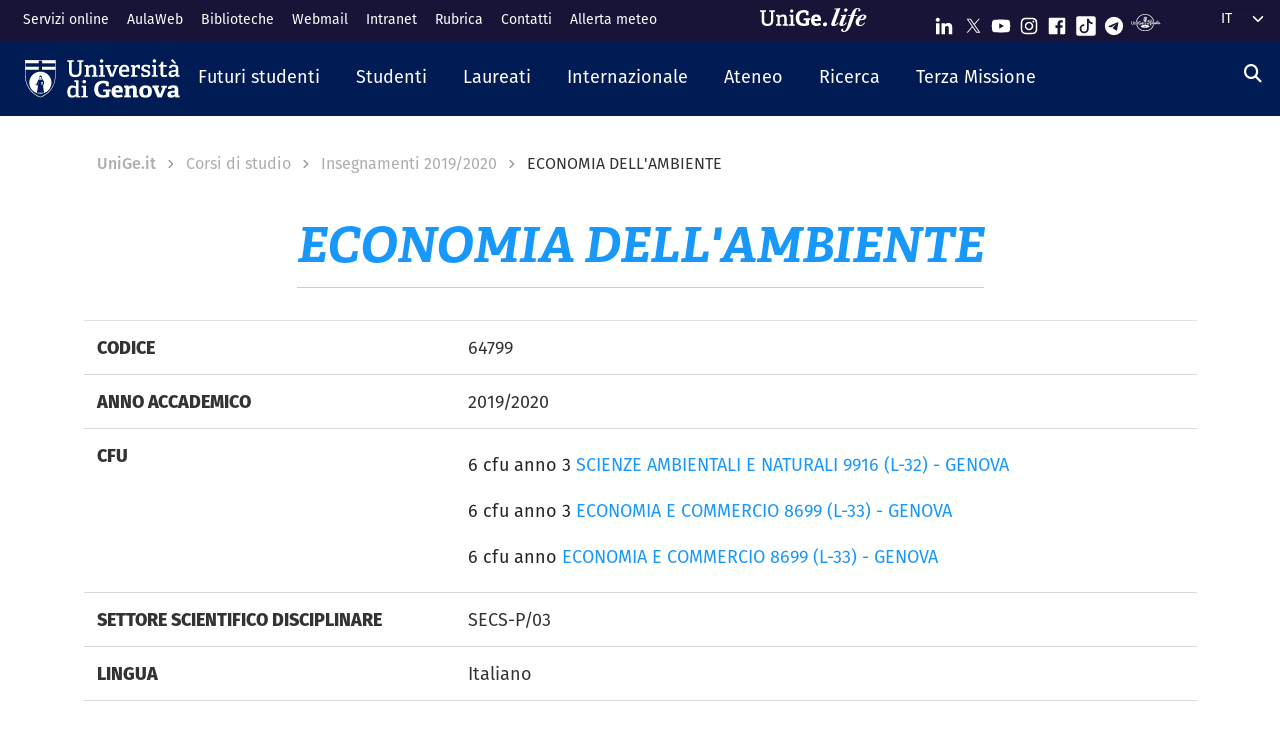

--- FILE ---
content_type: text/html; charset=UTF-8
request_url: https://corsi.unige.it/off.f/2019/ins/33462
body_size: 16182
content:
<!DOCTYPE html>
<html lang="it" dir="ltr">
  <head>
    <link rel="preconnect" href="https://use.typekit.net" crossorigin>
    <link rel="preconnect" href="https://p.typekit.net" crossorigin>
    <link rel="preload" href="https://p.typekit.net" crossorigin>

    <meta charset="utf-8" />
<meta name="Generator" content="Drupal 10 (https://www.drupal.org)" />
<meta name="MobileOptimized" content="width" />
<meta name="HandheldFriendly" content="true" />
<meta name="viewport" content="width=device-width, initial-scale=1, shrink-to-fit=no" />
<meta http-equiv="x-ua-compatible" content="ie=edge" />
<link rel="icon" href="/themes/custom/unige_theme/logo.svg" type="image/svg+xml" />
<link rel="alternate" hreflang="it" href="https://corsi.unige.it/off.f/2019/ins/33462" />
<link rel="alternate" hreflang="en" href="https://corsi.unige.it/en/node/186395" />
<link rel="canonical" href="https://corsi.unige.it/off.f/2019/ins/33462" />
<link rel="shortlink" href="https://corsi.unige.it/node/186395" />

    <title>ECONOMIA DELL&#039;AMBIENTE | Corsi di Studio UniGe</title>
    <link rel="stylesheet" media="all" href="/sites/corsi.unige.it/files/css/css_FSQD_kUAo5NrPwpE5xnqrpEIOMkphl_V9XL_EqWdaxM.css?delta=0&amp;language=it&amp;theme=unige_child_theme&amp;include=eJxtjEEKwzAMBD9k4ycZKVZlg2wFSaHk96WlvTQ5zs6wqBoeBntFMBta0AjaZsfEhP_uoTav6yR3YPIqg3tc_dJGSWBxbaZ70-cqb8o_yp9bPz1oFgSndKzBVLc-pNXoNKmwKIJkj1PG4m9wp17lmFJv" />
<link rel="stylesheet" media="all" href="/sites/corsi.unige.it/files/css/css_mWbkX3DFE3DAyfAm-ylBxe3xviqOFDu7Pjk-w3Mqjb4.css?delta=1&amp;language=it&amp;theme=unige_child_theme&amp;include=eJxtjEEKwzAMBD9k4ycZKVZlg2wFSaHk96WlvTQ5zs6wqBoeBntFMBta0AjaZsfEhP_uoTav6yR3YPIqg3tc_dJGSWBxbaZ70-cqb8o_yp9bPz1oFgSndKzBVLc-pNXoNKmwKIJkj1PG4m9wp17lmFJv" />
<link rel="stylesheet" media="all" href="https://use.typekit.net/gtu4lnw.css" />

    
  </head>
  <body class="layout-one-sidebar layout-sidebar-second has-featured-top page-node-186395 path-node node--type-schedains">
    <a href="#main-content" class="visually-hidden-focusable" tabindex="-1" role="navigation">
      Salta al contenuto principale
    </a>
    
      <div class="dialog-off-canvas-main-canvas" data-off-canvas-main-canvas>
    

<div id="page-wrapper">
  <div id="page" class="basic">
    <header id="header" class="header sticky-top" role="banner" aria-label="Site header">
      <div class="layout-header-wrapper">
                              <div class="top-header-region">
              <div class="container-fluid top-header-region--wrapper">
                <div class="row">
                  <div class="top-left--wrapper col col-lg-7 col-xxl-8">
                    <div id="block-shortcuts">
      <div class="ms-1 ms-lg-2">
      <div class="d-inline-block d-lg-none">
        <a data-bs-toggle="collapse" href="#collapseShortcuts"
           role="button" aria-expanded="false"  aria-controls="collapseShortcuts" aria-label="Link rapidi">
          <svg role="img" aria-hidden="true" class="icon" fill="currentColor"
               xmlns="http://www.w3.org/2000/svg" viewBox="0 0 28 28" height="22" width="22"><path d="M13 7H9a2 2 0 0 0-2 2v4a2 2 0
                         0 0 2 2h4a2 2 0 0 0 2-2V9a2 2 0 0 0-2-2zm-4 6V9h4v4zM13 17H9a2 2 0 0 0-2 2v4a2 2 0 0 0 2
                         2h4a2 2 0 0 0 2-2v-4a2 2 0 0 0-2-2zm-4 6v-4h4v4zM23 7h-4a2 2 0 0 0-2 2v4a2 2 0 0 0 2 2h4a2 2
                         0 0 0 2-2V9a2 2 0 0 0-2-2zm-4 6V9h4v4zM23 17h-4a2 2 0 0 0-2 2v4a2 2 0 0 0 2 2h4a2 2 0 0 0
                         2-2v-4a2 2 0 0 0-2-2zm-4 6v-4h4v4z"></path>
          </svg>
        </a>

        <div id="collapseShortcuts" class="collapse">
          
              <ul class="clearfix nav">
                    <li class="nav-item">
                <a href="https://servizionline.unige.it/" class="nav-link nav-link-https--servizionlineunigeit-">Servizi online</a>
              </li>
                <li class="nav-item">
                <a href="http://www.aulaweb.unige.it/" class="nav-link nav-link-http--wwwaulawebunigeit-">AulaWeb</a>
              </li>
                <li class="nav-item">
                <a href="https://biblioteche.unige.it/" class="nav-link nav-link-https--bibliotecheunigeit-">Biblioteche</a>
              </li>
                <li class="nav-item">
                <a href="https://mailweb.unige.it" class="nav-link nav-link-https--mailwebunigeit">Webmail</a>
              </li>
                <li class="nav-item">
                <a href="https://intranet.unige.it/" class="nav-link nav-link-https--intranetunigeit-">Intranet</a>
              </li>
                <li class="nav-item">
                <a href="https://rubrica.unige.it/" class="nav-link nav-link-https--rubricaunigeit-">Rubrica</a>
              </li>
                <li class="nav-item">
                <a href="https://unige.it/contatti" class="nav-link nav-link-https--unigeit-contatti">Contatti</a>
              </li>
                <li class="nav-item">
                <a href="https://unige.it/allerta-meteo" class="nav-link nav-link-https--unigeit-allerta-meteo">Allerta meteo</a>
              </li>
        </ul>
  


          <a href="https://life.unige.it/" class="link-lifeunigeit" title="Sfoglia UniGe.life" aria-label="Sfoglia UniGe.life">
            <svg class="social_icon" height="24">
              <use href="/themes/custom/unige_theme/images/svg-icon/UniGe_life.svg#UniGe_life-logo1" />
            </svg>
          </a>
          <ul class="social">
            <li>
              <a href="https://www.linkedin.com/school/universit-degli-studi-di-genova/"
                 title="Seguici su Linkedin" aria-label="Seguici su Linkedin">
                <i class="fa-brands fa-linkedin-in"></i>
              </a>
            </li>
            <li>
              <a href="https://twitter.com/UniGenova" title="Seguici su X"
                 aria-label="Seguici su X">
                <i class="fa-brands fa-x-twitter"></i>
              </a>
            </li>
            <li>
              <a href="https://unige.it/youtube" title="Seguici su Youtube"
                 aria-label="Seguici su Youtube">
                <i class="fa-brands fa-youtube"></i>
              </a>
            </li>
            <li>
              <a href="https://www.instagram.com/unigenova" title="Seguici su Instagram"
                 aria-label="Seguici su Instagram">
                <i class="fa-brands fa-instagram"></i>
              </a>
            </li>
            <li>
              <a href="https://www.facebook.com/Unigenova/" title="Seguici su Facebook"
                 aria-label="Seguici su Facebook">
                <i class="fa-brands fa-facebook-f"></i>
              </a>
            </li>
            <li>
              <a href="https://www.tiktok.com/@unigenova" title="Seguici su Tiktok"
                 aria-label="Seguici su Tiktok">
                 <i class="fa-brands fa-tiktok"></i>
              </a>
            </li>
            <li>
              <a href="https://t.me/UniGenova_official" title="Seguici su Telegram"
                 aria-label="Seguici su Telegram">
                <i class="fa-brands fa-telegram-plane"></i>
              </a>
            </li>
            <li>
              <a href="https://radio.unige.it" title="Segui UniGe Radio"
                 aria-label="Segui UniGe Radio">
                                 <img src="https://unige.it/themes/custom/unige_theme/images/svg-icon/UniGE_Radio.svg" alt="UniGe Radio">
              </a>
            </li>
          </ul>
        </div>
      </div>
      <div class="d-none d-lg-inline-block">
        
              <ul class="clearfix nav">
                    <li class="nav-item">
                <a href="https://servizionline.unige.it/" class="nav-link nav-link-https--servizionlineunigeit-">Servizi online</a>
              </li>
                <li class="nav-item">
                <a href="http://www.aulaweb.unige.it/" class="nav-link nav-link-http--wwwaulawebunigeit-">AulaWeb</a>
              </li>
                <li class="nav-item">
                <a href="https://biblioteche.unige.it/" class="nav-link nav-link-https--bibliotecheunigeit-">Biblioteche</a>
              </li>
                <li class="nav-item">
                <a href="https://mailweb.unige.it" class="nav-link nav-link-https--mailwebunigeit">Webmail</a>
              </li>
                <li class="nav-item">
                <a href="https://intranet.unige.it/" class="nav-link nav-link-https--intranetunigeit-">Intranet</a>
              </li>
                <li class="nav-item">
                <a href="https://rubrica.unige.it/" class="nav-link nav-link-https--rubricaunigeit-">Rubrica</a>
              </li>
                <li class="nav-item">
                <a href="https://unige.it/contatti" class="nav-link nav-link-https--unigeit-contatti">Contatti</a>
              </li>
                <li class="nav-item">
                <a href="https://unige.it/allerta-meteo" class="nav-link nav-link-https--unigeit-allerta-meteo">Allerta meteo</a>
              </li>
        </ul>
  


      </div>
    </div>
  </div>


                  </div>
                  <div class="top-right--wrapper col col-lg-5 col-xxl-4">
                    <a href="https://life.unige.it/" class="link-lifeunigeit d-none d-lg-inline-block"
        title="Sfoglia UniGe.life" aria-label="Sfoglia UniGe.life"><svg class="social_icon" height="24" width='120'><use href="/themes/custom/unige_theme/images/svg-icon/UniGe_life.svg#UniGe_life-logo1" /></svg></a><div class="menu-social"><div class="d-none d-lg-inline-block"><ul><li><a href="https://www.linkedin.com/school/universit-degli-studi-di-genova/"
           title="Seguici su Linkedin" aria-label="Seguici su Linkedin"><svg class="icon icon-sm"><use href="/themes/custom/unige_theme/images/svg-icon/sprites.svg#it-linkedin"></use></svg></a></li><li><a href="https://twitter.com/UniGenova" title="Seguici su X"
           aria-label="Seguici su X"><svg class="icon icon-sm"><use href="/themes/custom/unige_theme/images/svg-icon/sprites.svg#it-twitter"></use></svg></a></li><li><a href="https://unige.it/youtube" title="Seguici su Youtube"
           aria-label="Seguici su Youtube"><svg class="icon icon-sm"><use href="/themes/custom/unige_theme/images/svg-icon/sprites.svg#it-youtube"></use></svg></a></li><li><a href="https://www.instagram.com/unigenova" title="Seguici su Instagram"
           aria-label="Seguici su Instagram"><svg class="icon icon-sm"><use href="/themes/custom/unige_theme/images/svg-icon/sprites.svg#it-instagram"></use></svg></a></li><li><a href="https://www.facebook.com/Unigenova/" title="Seguici su Facebook"
           aria-label="Seguici su Facebook"><svg class="icon icon-sm"><use href="/themes/custom/unige_theme/images/svg-icon/sprites.svg#it-facebook-square"></use></svg></a></li><li><a href="https://www.tiktok.com/@unigenova" title="Seguici su Tiktok"
           aria-label="Seguici su Tiktok"><svg class="icon icon-sm"><use href="/themes/custom/unige_theme/images/svg-icon/sprites.svg#it-tiktok-square"></use></svg></a></li><li><a href="https://t.me/UniGenova_official" title="Seguici su Telegram"
           aria-label="Seguici su Telegram"><svg class="icon icon-sm"><use href="/themes/custom/unige_theme/images/svg-icon/sprites.svg#it-telegram"></use></svg></a></li><li><a href="https://radio.unige.it" title="Segui UniGe Radio"
           aria-label="Segui UniGe Radio"><img src="/themes/custom/unige_theme/images/svg-icon/UniGE_Radio.svg" alt="UniGe Radio"></a></li></ul></div></div>                    <div id="block-unige-child-theme-languagedropdownswitcher" class="block block-lang-dropdown block-language-dropdown-blocklanguage-interface">
  
    
      <div class="content">
      
<form class="lang-dropdown-form lang_dropdown_form clearfix language_interface" id="lang_dropdown_form_lang-dropdown-form" data-drupal-selector="lang-dropdown-form-2" action="/off.f/2019/ins/33462" method="post" accept-charset="UTF-8">
  <div class="js-form-item form-item js-form-type-select form-item-lang-dropdown-select js-form-item-lang-dropdown-select form-no-label">

  
      
          <label for="edit-lang-dropdown-select" class="visually-hidden">Select your language</label>
    
    
<select style="width:165px" class="lang-dropdown-select-element form-select" data-lang-dropdown-id="lang-dropdown-form" data-drupal-selector="edit-lang-dropdown-select" id="edit-lang-dropdown-select" name="lang_dropdown_select"><option value="it" selected="selected">it</option><option value="en">en</option></select>

    
      
    </div>
<input data-drupal-selector="edit-it" type="hidden" name="it" value="/off.f/2019/ins/33462" class="form-control" />
<input data-drupal-selector="edit-en" type="hidden" name="en" value="/en/node/186395" class="form-control" />
<noscript><div><button data-drupal-selector="edit-submit" type="submit" id="edit-submit" name="op" value="Go" class="button js-form-submit form-submit btn btn-primary">Go</button>
</div></noscript><input autocomplete="off" data-drupal-selector="form-k2-vehudypmeiqlldrr9fhy0a1d1gjdtvk2j0x5ysrs" type="hidden" name="form_build_id" value="form-k2_VeHuDYpmeIQllDrr9fHY0a1D1gjdTVK2j0x5ySrs" class="form-control" />
<input data-drupal-selector="edit-lang-dropdown-form" type="hidden" name="form_id" value="lang_dropdown_form" class="form-control" />

</form>

    </div>
  </div>

                  </div>
                </div>
              </div>
            </div>

            <div class="header-region">
              <div class="container-fluid header-region--wrapper">
                <div class="row">
                  <nav class="navbar navbar-expand-lg has-megamenu">
                    
<button  class="custom-navbar-toggler" type="button" aria-controls="nav7" aria-expanded="false"
         aria-label="Mostra/Nascondi la navigazione" data-bs-toggle="collapse" data-bs-target="#nav7">
  <svg role="img" xmlns="http://www.w3.org/2000/svg" width="16" height="16" fill="currentColor"
       class="icon bi bi-list" viewBox="0 0 16 16">
      <path fill-rule="evenodd" d="M2.5 12a.5.5 0 0 1 .5-.5h10a.5.5 0 0 1 0 1H3a.5.5 0 0 1-.5-.5zm0-4a.5.5 0 0 1
      .5-.5h10a.5.5 0 0 1 0 1H3a.5.5 0 0 1-.5-.5zm0-4a.5.5 0 0 1 .5-.5h10a.5.5 0 0 1 0 1H3a.5.5 0 0 1-.5-.5z"/>
  </svg>
</button>
  <a href="https://unige.it" title="Home" rel="home" class="ms-3 navbar-brand">
      <img src="/themes/custom/unige_child_theme/images/logo_orizzontale_WHITE.svg" alt="Home" class="img-fluid align-top" />
      <span class="logoSmall" aria-hidden="true">
        <svg role="img" xmlns="http://www.w3.org/2000/svg" viewBox="0 0 275.1 74.32">
          <g id="Layer_2" data-name="Layer 2">
            <path d="M49.58,12.47c0-1.44-.19-1.83-1.54-1.92l-6-.67V3.74H67.61V9.88l-6.43.76c-1.44.2-1.53.39-1.53,1.83V49.29c0,17.26-9.69,25-26.28,25C15.06,74.32,7.58,65.88,7.58,49V12.47c0-1.44-.2-1.83-1.54-1.92L0,9.88V3.74H26.75V9.88l-6.42.76c-1.44.2-1.53.39-1.53,1.83v34.9C18.8,59.55,23,65,34,65s15.63-4.51,15.63-17.36Z" style="fill:#fff"/>
            <path d="M103.08,73.17v-6l4.8-.58c1.34-.19,1.53-.77,1.53-1.92V42.39c0-5.76-.67-10.55-6.81-10.55-4.89,0-10,2.68-13.14,5V64.44c0,1.54.1,1.73,1.54,1.92l5.08.67v6.14H72.3V66.93l4.6-.57c1.34-.19,1.54-.48,1.54-1.92V33.56c0-1.05-.29-1.72-1.25-2l-5.28-1.82,1-6.14h14.2l.76,5.27.39.1c5.37-3.64,11-6.33,17.93-6.33,10.36,0,14.29,6.52,14.29,17.55V64.44c0,1.54.09,1.73,1.53,1.92l5.28.67v6.14Z" style="fill:#fff"/>
            <path d="M131.36,73.17v-6l5.76-.77c1.34-.19,1.53-.48,1.53-1.92V33.56c0-1.05-.29-1.72-1.25-2l-5.27-1.82,1-6.14h16.59V64.44c0,1.54.1,1.73,1.53,1.92l5.66.67v6.14Zm11.61-59c-4.61,0-7.19-2.59-7.19-7.19s2.58-7,7.19-7,7.19,2.49,7.19,7S147.47,14.19,143,14.19Z" style="fill:#fff"/>
            <path d="M222.84,47.76c-1.15.09-1.53.38-1.53,1.34V69.72c-7.29,3.45-16.88,4.6-24.84,4.6-26.18,0-35.19-15.44-35.19-36.06s11.79-35.77,36-35.77c6.9,0,15.82,1.73,21.67,5.56V26.18l-10.64-.77-1.44-8.63c-.29-1.34-.67-1.72-1.53-1.92a35.7,35.7,0,0,0-8.83-1.24c-12.37,0-19.75,9.39-19.75,24.45,0,15.82,6.71,25.22,20.42,25.22a51.72,51.72,0,0,0,8-.67c1.06-.19,1.54-.48,1.54-1.73V48.33H196l1.35-8.63h29.44v7.67Z" style="fill:#fff"/>
            <path d="M274.72,69.43a44.92,44.92,0,0,1-19.66,4.89c-18.51,0-24.84-11.51-24.84-26.47,0-17.36,10.65-25.6,23.78-25.6,12.66,0,21.1,6.61,21.1,23.2,0,1.16-.09,4.51-.19,6.43H245.56C246,58.69,249,63.2,256.88,63.2c3.74,0,7.77-.87,14.29-3.26ZM260.91,42.77c-.1-8.06-3.26-10.17-7.19-10.17-4.13,0-7.48,2.31-8.06,10.17Z" style="fill:#fff"/>
          </g>
        </svg>
      </span>
  </a>

                    <div class="navbar-collapsable collapse d-lg-flex justify-content-between" id="nav7">
                      <div class="overlay"></div>
                      <div class="close-div">
                        <button class="btn close-menu" type="button">
                          <span class="visually-hidden">Nascondi la navigazione</span>
                          <svg role="img" xmlns="http://www.w3.org/2000/svg" width="16" height="16" fill="currentColor"
                               class="bi bi-x-lg" viewBox="0 0 16 16">
                            <path d="M2.146 2.854a.5.5 0 1 1 .708-.708L8 7.293l5.146-5.147a.5.5 0 0 1 .708.708L8.707
                            8l5.147 5.146a.5.5 0 0 1-.708.708L8 8.707l-5.146 5.147a.5.5 0 0 1-.708-.708L7.293 8 2.146 2.854Z"/>
                          </svg>
                        </button>
                      </div>
                      <div class="menu-wrapper justify-content-lg-between">
                        <nav role="navigation" aria-labelledby="block-unige-child-theme-mainnavigation-menu" id="block-unige-child-theme-mainnavigation" class="block block-menu navigation menu--main">
            
  <h2 class="visually-hidden" id="block-unige-child-theme-mainnavigation-menu">Navigazione principale</h2>
  

          

    
    <ul data-region="header" id="block-mainnavigation" class="clearfix navbar-nav"><li class="nav-item dropdown level-0 Futuri studenti"><a href="https://unige.it/futuri-studenti" class="nav-link dropdown-toggle" data-bs-toggle="dropdown" aria-expanded="false" aria-haspopup="false" id="--navbar-nav--menu-link-content571e3689-8070-4c78-b725-378cda14fdd3" role="button"><span>Futuri studenti</span><svg class="icon icon-xs" aria-hidden="true"><use href="/themes/custom/unige_theme/images/svg-icon/sprites.svg#it-expand" xlink:href="/themes/custom/unige_theme/images/svg-icon/sprites.svg#it-expand"></use></svg></a><div class="dropdown-menu" role="region" aria-labelledby="--navbar-nav--menu-link-content571e3689-8070-4c78-b725-378cda14fdd3"><div class="row"><div class="link-father-wrapper"><a href="https://unige.it/futuri-studenti" class="link-father-0"><span>Vai alla sezione Futuri studenti</span><i class="fas fa-arrow-right"></i></a></div><div class="col-12 col-lg-3 mt-2 mt-lg-4"><div class="link-list-wrapper"><ul class="link-list"><li><a href="https://unige.it/orientamento/scelta" class="dropdown-item list-item" target="_blank" rel="nofollow" aria-label="Orientarsi e scegliere - External link - New window"><span>            Orientarsi e scegliere</span></a></li><li><a href="https://corsi.unige.it/" class="dropdown-item list-item" target="_blank" rel="nofollow" aria-label="Trova il tuo corso - External link - New window"><span>            Trova il tuo corso</span></a></li></ul></div></div><div class="col-12 col-lg-3 mt-lg-4"><div class="link-list-wrapper"><ul class="link-list"><li><a href="https://corsi.unige.it/info/futuri-studenti-iscrizioni" class="dropdown-item list-item" target="_blank" rel="nofollow" aria-label="Iscrizioni - External link - New window"><span>            Iscrizioni</span></a></li><li><a href="https://unige.it/tasse" class="dropdown-item list-item" target="_blank" rel="nofollow" aria-label="Tasse universitarie - External link - New window"><span>            Tasse universitarie</span></a></li></ul></div></div><div class="col-12 col-lg-3 mt-lg-4"><div class="link-list-wrapper"><ul class="link-list"><li><a href="https://unige.it/tasse/benefici" class="dropdown-item list-item" target="_blank" rel="nofollow" aria-label="Benefici universitari - External link - New window"><span>            Benefici universitari</span></a></li><li><a href="https://unige.it/vivere-e-studiare-unige" title="Vivere e studiare in UniGe" class="dropdown-item list-item" target="_blank" rel="nofollow" aria-label="Vivere e studiare in UniGe - External link - New window"><span>            Vivere e studiare in UniGe</span></a></li></ul></div></div><div class="col-12 col-lg-3 mt-lg-4"><div class="link-list-wrapper"><ul class="link-list"><li><a href="https://unige.it/disabilita-dsa" title="Disabilità e DSA" class="dropdown-item list-item" target="_blank" rel="nofollow" aria-label="Disabilità e DSA - External link - New window"><span>            Disabilità e DSA</span></a></li><li><a href="https://ianua.unige.it/" class="dropdown-item list-item" target="_blank" rel="nofollow" aria-label="Scuola superiore IANUA - External link - New window"><span>            Scuola superiore IANUA</span></a></li></ul></div></div></div></li><li class="nav-item dropdown level-0 Studenti"><a href="https://unige.it/studenti" class="nav-link dropdown-toggle" data-bs-toggle="dropdown" aria-expanded="false" aria-haspopup="false" id="--navbar-nav--menu-link-contentc8449135-b689-4ef6-8165-38b96d78de7d" role="button"><span>Studenti</span><svg class="icon icon-xs" aria-hidden="true"><use href="/themes/custom/unige_theme/images/svg-icon/sprites.svg#it-expand" xlink:href="/themes/custom/unige_theme/images/svg-icon/sprites.svg#it-expand"></use></svg></a><div class="dropdown-menu" role="region" aria-labelledby="--navbar-nav--menu-link-contentc8449135-b689-4ef6-8165-38b96d78de7d"><div class="row"><div class="link-father-wrapper"><a href="https://unige.it/studenti" class="link-father-0"><span>Vai alla sezione Studenti</span><i class="fas fa-arrow-right"></i></a></div><div class="col-12 col-lg-3 mt-2 mt-lg-4"><div class="link-list-wrapper"><ul class="link-list"><li><a href="https://corsi.unige.it/" class="dropdown-item list-item" target="_blank" rel="nofollow" aria-label="Trova il tuo corso - External link - New window"><span>            Trova il tuo corso</span></a></li><li><a href="https://corsi.unige.it/off.f/ins/index/" class="dropdown-item list-item" target="_blank" rel="nofollow" aria-label="Insegnamenti - External link - New window"><span>            Insegnamenti</span></a></li><li><a href="https://unige.it/servizi/segreterie" class="dropdown-item list-item" target="_blank" rel="nofollow" aria-label="Sportelli studente - Segreterie - External link - New window"><span>            Sportelli studente - Segreterie</span></a></li></ul></div></div><div class="col-12 col-lg-3 mt-lg-4"><div class="link-list-wrapper"><ul class="link-list"><li><a href="https://unige.it/tasse" class="dropdown-item list-item" target="_blank" rel="nofollow" aria-label="Tasse universitarie - External link - New window"><span>            Tasse universitarie</span></a></li><li><a href="https://unige.it/tasse/benefici" class="dropdown-item list-item" target="_blank" rel="nofollow" aria-label="Benefici universitari - External link - New window"><span>            Benefici universitari</span></a></li><li><a href="https://corsi.unige.it/info/studenti-scadenze" class="dropdown-item list-item" target="_blank" rel="nofollow" aria-label="Scadenze - External link - New window"><span>            Scadenze</span></a></li></ul></div></div><div class="col-12 col-lg-3 mt-lg-4"><div class="link-list-wrapper"><ul class="link-list"><li><a href="https://unige.it/orientamento-durante-studi" title="Orientamento durante gli studi" class="dropdown-item list-item" target="_blank" rel="nofollow" aria-label="Orientamento durante gli studi - External link - New window"><span>            Orientamento durante gli studi</span></a></li><li><a href="https://unige.it/orientamento/tutorato" title="Tutorato" class="dropdown-item list-item" target="_blank" rel="nofollow" aria-label="Tutorato - External link - New window"><span>            Tutorato</span></a></li><li><a href="https://unige.it/vivere-e-studiare-unige" title="Vivere e studiare in UniGe" class="dropdown-item list-item" target="_blank" rel="nofollow" aria-label="Vivere e studiare in UniGe - External link - New window"><span>            Vivere e studiare in UniGe</span></a></li></ul></div></div><div class="col-12 col-lg-3 mt-lg-4"><div class="link-list-wrapper"><ul class="link-list"><li><a href="https://unige.it/lavoro/tirocini" title="Tirocini" class="dropdown-item list-item" target="_blank" rel="nofollow" aria-label="Tirocini - External link - New window"><span>            Tirocini</span></a></li><li><a href="https://unige.it/attivita/collaborazione" title="Collaborazione a tempo parziale" class="dropdown-item list-item" target="_blank" rel="nofollow" aria-label="Collaborazione a tempo parziale - External link - New window"><span>            Collaborazione a tempo parziale</span></a></li><li><a href="https://unige.it/disabilita-dsa" title="Disabilità e DSA" class="dropdown-item list-item" target="_blank" rel="nofollow" aria-label="Disabilità e DSA - External link - New window"><span>            Disabilità e DSA</span></a></li></ul></div></div></div></li><li class="nav-item dropdown level-0 Laureati"><a href="https://unige.it/laureati" class="nav-link dropdown-toggle" data-bs-toggle="dropdown" aria-expanded="false" aria-haspopup="false" id="--navbar-nav--menu-link-content94a79866-b03e-4422-94fd-e2884fcde75b" role="button"><span>Laureati</span><svg class="icon icon-xs" aria-hidden="true"><use href="/themes/custom/unige_theme/images/svg-icon/sprites.svg#it-expand" xlink:href="/themes/custom/unige_theme/images/svg-icon/sprites.svg#it-expand"></use></svg></a><div class="dropdown-menu" role="region" aria-labelledby="--navbar-nav--menu-link-content94a79866-b03e-4422-94fd-e2884fcde75b"><div class="row"><div class="link-father-wrapper"><a href="https://unige.it/laureati" class="link-father-0"><span>Vai alla sezione Laureati</span><i class="fas fa-arrow-right"></i></a></div><div class="col-12 col-lg-3 mt-2 mt-lg-4"><div class="link-list-wrapper"><ul class="link-list"><li><a href="https://unige.it/postlaurea/specializzazione" class="dropdown-item list-item" target="_blank" rel="nofollow" aria-label="Scuole di specializzazione - External link - New window"><span>            Scuole di specializzazione</span></a></li><li><a href="https://unige.it/studenti/dottorati-di-ricerca" class="dropdown-item list-item" target="_blank" rel="nofollow" aria-label="Dottorati di ricerca - External link - New window"><span>            Dottorati di ricerca</span></a></li><li><a href="https://unige.it/postlaurea/master" class="dropdown-item list-item" target="_blank" rel="nofollow" aria-label="Master universitari - External link - New window"><span>            Master universitari</span></a></li></ul></div></div><div class="col-12 col-lg-3 mt-lg-4"><div class="link-list-wrapper"><ul class="link-list"><li><a href="https://unige.it/postlaurea/perfezionamento" class="dropdown-item list-item" target="_blank" rel="nofollow" aria-label="Corsi di perfezionamento - External link - New window"><span>            Corsi di perfezionamento</span></a></li><li><a href="https://unige.it/postlaurea/corsiformazione" class="dropdown-item list-item" target="_blank" rel="nofollow" aria-label="Corsi di formazione - External link - New window"><span>            Corsi di formazione</span></a></li><li><a href="https://unige.it/postlaurea/esamistato" class="dropdown-item list-item" target="_blank" rel="nofollow" aria-label="Esami di stato - External link - New window"><span>            Esami di stato</span></a></li></ul></div></div><div class="col-12 col-lg-3 mt-lg-4"><div class="link-list-wrapper"><ul class="link-list"><li><a href="https://unige.it/postlaurea/formazioneinsegnanti" class="dropdown-item list-item" target="_blank" rel="nofollow" aria-label="Formazione insegnanti - External link - New window"><span>            Formazione insegnanti</span></a></li><li><a href="https://unige.it/lavoro/studenti" title="Entra nel mondo del lavoro" class="dropdown-item list-item" target="_blank" rel="nofollow" aria-label="Entra nel mondo del lavoro - External link - New window"><span>            Entra nel mondo del lavoro</span></a></li><li><a href="https://unige.it/lavoro/tirocini" class="dropdown-item list-item" target="_blank" rel="nofollow" aria-label="Tirocini - External link - New window"><span>            Tirocini</span></a></li></ul></div></div></div></li><li class="nav-item dropdown level-0 Internazionale"><a href="https://unige.it/internazionale" class="nav-link dropdown-toggle" data-bs-toggle="dropdown" aria-expanded="false" aria-haspopup="false" id="--navbar-nav--menu-link-content1dd0b88a-abab-4c0a-818b-5e59131bc2d1" role="button"><span>Internazionale</span><svg class="icon icon-xs" aria-hidden="true"><use href="/themes/custom/unige_theme/images/svg-icon/sprites.svg#it-expand" xlink:href="/themes/custom/unige_theme/images/svg-icon/sprites.svg#it-expand"></use></svg></a><div class="dropdown-menu" role="region" aria-labelledby="--navbar-nav--menu-link-content1dd0b88a-abab-4c0a-818b-5e59131bc2d1"><div class="row"><div class="link-father-wrapper"><a href="https://unige.it/internazionale" class="link-father-0"><span>Vai alla sezione Internazionale</span><i class="fas fa-arrow-right"></i></a></div><div class="col-12 col-lg-3 mt-2 mt-lg-4"><div class="link-list-wrapper"><ul class="link-list"><li><a href="https://unige.it/iscrizioni-internazionali" class="dropdown-item list-item" target="_blank" rel="nofollow" aria-label="Iscrizioni internazionali e riconoscimento titolo estero - External link - New window"><span>            Iscrizioni internazionali e riconoscimento titolo estero</span></a></li><li><a href="https://unige.it/welcoming-international-students" class="dropdown-item list-item" target="_blank" rel="nofollow" aria-label="Informazioni per studenti internazionali - External link - New window"><span>            Informazioni per studenti internazionali</span></a></li></ul></div></div><div class="col-12 col-lg-3 mt-lg-4"><div class="link-list-wrapper"><ul class="link-list"><li><a href="https://unige.it/scuola-lingua-italiana" class="dropdown-item list-item" target="_blank" rel="nofollow" aria-label="Corsi e test di lingua italiana - External link - New window"><span>            Corsi e test di lingua italiana</span></a></li><li><a href="https://unige.it/internazionale/incoming" title="Studenti in arrivo" class="dropdown-item list-item" target="_blank" rel="nofollow" aria-label="Studenti in arrivo - External link - New window"><span>            Studenti in arrivo</span></a></li></ul></div></div><div class="col-12 col-lg-3 mt-lg-4"><div class="link-list-wrapper"><ul class="link-list"><li><a href="https://unige.it/internazionale/outgoing" title="Studenti in partenza" class="dropdown-item list-item" target="_blank" rel="nofollow" aria-label="Studenti in partenza - External link - New window"><span>            Studenti in partenza</span></a></li><li><a href="https://unige.it/internazionale/relazioni" title="Relazioni internazionali" class="dropdown-item list-item" target="_blank" rel="nofollow" aria-label="Relazioni internazionali - External link - New window"><span>            Relazioni internazionali</span></a></li></ul></div></div><div class="col-12 col-lg-3 mt-lg-4"><div class="link-list-wrapper"><ul class="link-list"><li><a href="/internazionale/contatti" class="dropdown-item list-item" data-drupal-link-system-path="node/3908"><span>            Contattaci</span></a></li></ul></div></div></div></li><li class="nav-item dropdown level-0"><a href="https://unige.it/unige" title="Ateneo" class="nav-link dropdown-toggle" data-bs-toggle="dropdown" aria-expanded="false" aria-haspopup="false" id="--navbar-nav--menu-link-content3a955cbb-c462-4c30-9125-2b2c06525db7" role="button"><span>Ateneo</span><svg class="icon icon-xs" aria-hidden="true"><use href="/themes/custom/unige_theme/images/svg-icon/sprites.svg#it-expand" xlink:href="/themes/custom/unige_theme/images/svg-icon/sprites.svg#it-expand"></use></svg></a><div class="dropdown-menu" role="region" aria-labelledby="--navbar-nav--menu-link-content3a955cbb-c462-4c30-9125-2b2c06525db7"><div class="row"><div class="link-father-wrapper"><a href="https://unige.it/unige" class="link-father-0"><span>Vai alla sezione Ateneo</span><i class="fas fa-arrow-right"></i></a></div><div class="col-12 col-lg-3 mt-2 mt-lg-4"><div class="link-list-wrapper"><ul class="link-list"><li><a href="https://unige.it/organi" class="dropdown-item list-item" target="_blank" rel="nofollow" aria-label="Governance e strategie - External link - New window"><span>            Governance e strategie</span></a></li><li><a href="https://unige.it/ateneo/organizzazione" title="Organizzazione e risorse" class="dropdown-item list-item" target="_blank" rel="nofollow" aria-label="Organizzazione e risorse - External link - New window"><span>            Organizzazione e risorse</span></a></li></ul></div></div><div class="col-12 col-lg-3 mt-lg-4"><div class="link-list-wrapper"><ul class="link-list"><li><a href="https://unige.it/ateneo/strutture" title="Sedi e strutture" class="dropdown-item list-item" target="_blank" rel="nofollow" aria-label="Sedi e strutture - External link - New window"><span>            Sedi e strutture</span></a></li><li><a href="https://aq.unige.it/" title="Assicurazione qualità" class="dropdown-item list-item" target="_blank" rel="nofollow" aria-label="Assicurazione qualità - External link - New window"><span>            Assicurazione qualità</span></a></li></ul></div></div><div class="col-12 col-lg-3 mt-lg-4"><div class="link-list-wrapper"><ul class="link-list"><li><a href="https://unige.it/comunicazione" title=" Informazione e comunicazione" class="dropdown-item list-item" target="_blank" rel="nofollow" aria-label=" Informazione e comunicazione - External link - New window"><span>             Informazione e comunicazione</span></a></li><li><a href="https://unige.it/ateneo/inclusione" class="dropdown-item list-item" target="_blank" rel="nofollow" aria-label="UniGe per l&#039;inclusione - External link - New window"><span>            UniGe per l&#039;inclusione</span></a></li></ul></div></div><div class="col-12 col-lg-3 mt-lg-4"><div class="link-list-wrapper"><ul class="link-list"><li><a href="https://unigesostenibile.unige.it/" title="UniGe sostenibile" class="dropdown-item list-item" target="_blank" rel="nofollow" aria-label="UniGe sostenibile - External link - New window"><span>            UniGe sostenibile</span></a></li><li><a href="https://utlc.unige.it/" title="Innovazione didattica" class="dropdown-item list-item" target="_blank" rel="nofollow" aria-label="Innovazione didattica - External link - New window"><span>            Innovazione didattica</span></a></li></ul></div></div></div></li><li class="nav-item dropdown level-0"><a href="https://unige.it/ricerca" title="Ricerca" class="nav-link dropdown-toggle" data-bs-toggle="dropdown" aria-expanded="false" aria-haspopup="false" id="--navbar-nav--menu-link-content0ef802e2-d08a-4e46-a5f5-331ea4778377" role="button"><span>Ricerca</span><svg class="icon icon-xs" aria-hidden="true"><use href="/themes/custom/unige_theme/images/svg-icon/sprites.svg#it-expand" xlink:href="/themes/custom/unige_theme/images/svg-icon/sprites.svg#it-expand"></use></svg></a><div class="dropdown-menu" role="region" aria-labelledby="--navbar-nav--menu-link-content0ef802e2-d08a-4e46-a5f5-331ea4778377"><div class="row"><div class="link-father-wrapper"><a href="https://unige.it/ricerca" class="link-father-0"><span>Vai alla sezione Ricerca</span><i class="fas fa-arrow-right"></i></a></div><div class="col-12 col-lg-3 mt-2 mt-lg-4"><div class="link-list-wrapper"><ul class="link-list"><li><a href="https://unige.it/ricerca/nazionale/" class="dropdown-item list-item" target="_blank" rel="nofollow" aria-label="Ricerca di ateneo e nazionale - External link - New window"><span>            Ricerca di ateneo e nazionale</span></a></li><li><a href="https://unige.it/ricerca/ProgrammiCE2014-2020" class="dropdown-item list-item" target="_blank" rel="nofollow" aria-label="Ricerca europea - External link - New window"><span>            Ricerca europea</span></a></li><li><a href="https://unige.it/ricerca/internazionale/" class="dropdown-item list-item" target="_blank" rel="nofollow" aria-label="Ricerca internazionale - External link - New window"><span>            Ricerca internazionale</span></a></li></ul></div></div><div class="col-12 col-lg-3 mt-lg-4"><div class="link-list-wrapper"><ul class="link-list"><li><a href="https://unige.it/progetti-finanziati-dal-pnrr" class="dropdown-item list-item" target="_blank" rel="nofollow" aria-label="Progetti PNRR - External link - New window"><span>            Progetti PNRR</span></a></li><li><a href="https://iris.unige.it/" title="Pubblicazioni" class="dropdown-item list-item" target="_blank" rel="nofollow" aria-label="Pubblicazioni - External link - New window"><span>            Pubblicazioni</span></a></li><li><a href="https://openscience.unige.it/" title="Open Science" class="dropdown-item list-item" target="_blank" rel="nofollow" aria-label="Open Science - External link - New window"><span>            Open Science</span></a></li></ul></div></div><div class="col-12 col-lg-3 mt-lg-4"><div class="link-list-wrapper"><ul class="link-list"><li><a href="https://unige.it/studenti/dottorati-di-ricerca" class="dropdown-item list-item" target="_blank" rel="nofollow" aria-label="Dottorati di ricerca - External link - New window"><span>            Dottorati di ricerca</span></a></li><li><a href="https://unige.it/ricerca/strutture" class="dropdown-item list-item" target="_blank" rel="nofollow" aria-label="Strutture per la ricerca - External link - New window"><span>            Strutture per la ricerca</span></a></li><li><a href="https://unige.it/ricerca/VQR" class="dropdown-item list-item" target="_blank" rel="nofollow" aria-label="Qualità della ricerca - External link - New window"><span>            Qualità della ricerca</span></a></li></ul></div></div><div class="col-12 col-lg-3 mt-lg-4"><div class="link-list-wrapper"><ul class="link-list"><li><a href="https://unige.it/ricerca/dipartimenti-eccellenza" class="dropdown-item list-item" target="_blank" rel="nofollow" aria-label="Dipartimenti di Eccellenza - External link - New window"><span>            Dipartimenti di Eccellenza</span></a></li><li><a href="https://unige.it/unimprese/" class="dropdown-item list-item" target="_blank" rel="nofollow" aria-label="Università e imprese - External link - New window"><span>            Università e imprese</span></a></li><li><a href="https://apreliguria.unige.it/" title="Sportello APRE Liguria" class="dropdown-item list-item" target="_blank" rel="nofollow" aria-label="Sportello APRE Liguria - External link - New window"><span>            Sportello APRE Liguria</span></a></li></ul></div></div></div></li><li class="nav-item dropdown level-0"><a href="https://unige.it/imprese-territorio" title="Terza Missione" class="nav-link dropdown-toggle" data-bs-toggle="dropdown" aria-expanded="false" aria-haspopup="false" id="--navbar-nav--menu-link-content94ccbdd0-035b-4332-b386-5d8e2019d3e9" role="button"><span>Terza Missione</span><svg class="icon icon-xs" aria-hidden="true"><use href="/themes/custom/unige_theme/images/svg-icon/sprites.svg#it-expand" xlink:href="/themes/custom/unige_theme/images/svg-icon/sprites.svg#it-expand"></use></svg></a><div class="dropdown-menu" role="region" aria-labelledby="--navbar-nav--menu-link-content94ccbdd0-035b-4332-b386-5d8e2019d3e9"><div class="row"><div class="link-father-wrapper"><a href="https://unige.it/imprese-territorio" class="link-father-0"><span>Vai alla sezione Terza Missione</span><i class="fas fa-arrow-right"></i></a></div><div class="col-12 col-lg-3 mt-2 mt-lg-4"><div class="link-list-wrapper"><ul class="link-list"><li><a href="https://unige.it/lavoro/aziende/sportelloinfo" title="Career service per le aziende" class="dropdown-item list-item" target="_blank" rel="nofollow" aria-label="Career service per le aziende - External link - New window"><span>            Career service per le aziende</span></a></li><li><a href="https://www.perform.unige.it" title="Formazione continua" class="dropdown-item list-item" target="_blank" rel="nofollow" aria-label="Formazione continua - External link - New window"><span>            Formazione continua</span></a></li><li><a href="https://unige.it/unimprese" title="Trasferimento tecnologico" class="dropdown-item list-item" target="_blank" rel="nofollow" aria-label="Trasferimento tecnologico - External link - New window"><span>            Trasferimento tecnologico</span></a></li></ul></div></div><div class="col-12 col-lg-3 mt-lg-4"><div class="link-list-wrapper"><ul class="link-list"><li><a href="https://senior.unige.it/" title="UniGe senior" class="dropdown-item list-item" target="_blank" rel="nofollow" aria-label="UniGe senior - External link - New window"><span>            UniGe senior</span></a></li><li><a href="https://unige.it/servizio-civile" title="Servizio civile" class="dropdown-item list-item" target="_blank" rel="nofollow" aria-label="Servizio civile - External link - New window"><span>            Servizio civile</span></a></li><li><a href="https://pup.unige.it/" title="Polo universitario penitenziario" class="dropdown-item list-item" target="_blank" rel="nofollow" aria-label="Polo universitario penitenziario - External link - New window"><span>            Polo universitario penitenziario</span></a></li></ul></div></div><div class="col-12 col-lg-3 mt-lg-4"><div class="link-list-wrapper"><ul class="link-list"><li><a href="https://unige.it/ateneo/patrimonio-storico-artistico-universita-genova" title="Patrimonio storico-artistico" class="dropdown-item list-item" target="_blank" rel="nofollow" aria-label="Patrimonio storico-artistico - External link - New window"><span>            Patrimonio storico-artistico</span></a></li><li><a href="https://gup.unige.it" title="Genova University Press" class="dropdown-item list-item" target="_blank" rel="nofollow" aria-label="Genova University Press - External link - New window"><span>            Genova University Press</span></a></li><li><a href="https://unige.it/ateneo/comunita" title="Comunità UniGe" class="dropdown-item list-item" target="_blank" rel="nofollow" aria-label="Comunità UniGe - External link - New window"><span>            Comunità UniGe</span></a></li></ul></div></div><div class="col-12 col-lg-3 mt-lg-4"><div class="link-list-wrapper"><ul class="link-list"><li><a href="https://unigesostenibile.unige.it/" title="Imprese e territorio" class="dropdown-item list-item" target="_blank" rel="nofollow" aria-label="UniGe sostenibile - External link - New window"><span>            UniGe sostenibile</span></a></li><li><a href="https://unige.it/tempo-libero" title="Tempo libero" class="dropdown-item list-item" target="_blank" rel="nofollow" aria-label="Tempo libero - External link - New window"><span>            Tempo libero</span></a></li><li><a href="https://unige.it/store" title="UniGe Store" class="dropdown-item list-item" target="_blank" rel="nofollow" aria-label="UniGe Store - External link - New window"><span>            UniGe Store</span></a></li></ul></div></div></div></li></ul>
  




  </nav>

                        
                        <a class="d-block d-lg-none search-mobile" data-bs-toggle="collapse" href="#collapseSearch"
                           role="button" aria-expanded="false"  aria-controls="collapseSearch" aria-label="Search">
                          <i class="fas fa-search"></i>
                        </a>
                        <div id="collapseSearch" class="collapse search_form-mobile px-4">
                          <div class="search-block-form block block-search block-search-form-block" data-drupal-selector="search-block-form" id="block-unige-child-theme-formdiricerca" role="search">
  
    
          <div class="content">
      <form action="/search/node" method="get" id="search-block-form" accept-charset="UTF-8" class="search-form search-block-form form-row">
  <div class="js-form-item form-item js-form-type-search form-item-keys js-form-item-keys form-no-label">

  
      
          <label for="edit-keys" class="visually-hidden">Cerca</label>
    
    <input title="Inserisci i termini da cercare." data-drupal-selector="edit-keys" type="search" id="edit-keys" name="keys" value="" size="15" maxlength="128" class="form-search form-control" />


    
      
    </div>
<div data-drupal-selector="edit-actions" class="form-actions js-form-wrapper form-wrapper mb-3" id="edit-actions"><button data-drupal-selector="edit-submit" type="submit" id="edit-submit--2" value="Cerca" class="button js-form-submit form-submit btn btn-primary">Cerca</button>
</div>

</form>

    </div>
  
</div>

                        </div>
                      </div>
                      <div class="d-none d-lg-inline-block search">
                        <a href="#modalSearch" data-bs-toggle="modal" data-bs-target="#modalSearch" aria-label="Cerca">
                          <i class="fas fa-search"></i>
                        </a>
                      </div>
                    </div>
                  </nav>
                </div>
              </div>
            </div>
                        </div>
    </header>
    <div id="main-wrapper" class="layout-main-wrapper clearfix">
              <div id="main" class="main--page-landing">
          <div class="container mb-4">
              <nav role="navigation" aria-labelledby="block-unige-child-theme-breadcrumbs-menu" id="block-unige-child-theme-breadcrumbs" class="block-system-breadcrumb-block block block-menu navigation menu--">
            
  <h2 class="visually-hidden" id="block-unige-child-theme-breadcrumbs-menu">Breadcrumb</h2>
  

      <div class="content">
        

<div class="container">
  <div class="row">
    <div class="col">
      <nav aria-label="breadcrumb">
        <ol class="breadcrumb">
                              <li class="breadcrumb-item">
              <a href="https://unige.it">UniGe.it</a>
            </li>
                                        <li class="breadcrumb-item">
              <a href="/">Corsi di studio</a>
            </li>
                                        <li class="breadcrumb-item">
              <a href="https://corsi.unige.it/off.f/2019/ins/index">Insegnamenti 2019/2020</a>
            </li>
                                        <li class="breadcrumb-item active">
              ECONOMIA DELL&#039;AMBIENTE
            </li>
                          </ol>
      </nav>
    </div>
  </div>
</div>

  </div>
</nav>


          </div>
                                    <div class="featured-top">
                <aside class="featured-top__inner section container clearfix">
                    <section class="row region region-featured-top">
    <div data-drupal-messages-fallback class="hidden"></div>
<div id="block-unige-child-theme-page-title" class="block block-core block-page-title-block">
  
    
      <div class="content">
      <div class="container">
        <div class="row">
          <div class="col">
            
  <h1 class="title"><span class="field field--name-title field--type-string field--label-hidden">ECONOMIA DELL&#039;AMBIENTE</span>
</h1>


          </div>
        </div>
      </div>
    </div>
  </div>
<div id="block-pagesubtitlecorsiblock-child" class="block block-blocco-pagesubtitle block-blocco-pagesubtitle-block">
  
    
      <div class="content">
      <div class="container">
        <div class="row">
          <div class="col">
            
          </div>
        </div>
      </div>
    </div>
  </div>
<div id="block-pagetitlecorsiblock-child" class="block block-blocco-corsititolo block-blocco-corsititolo-block">
  
    
      <div class="content">
      
    </div>
  </div>
<div id="block-pagesubtitlecorsicodiceblock" class="block block-blocco-subtitle-codice block-blocco-subtitle-codice-block">
  
    
      <div class="content">
      
    </div>
  </div>
<div id="block-bloccodisclaimerblock" class="block block-blocco-disclaimer block-blocco-disclaimer-block">
  
    
      <div class="content">
      
    </div>
  </div>

  </section>

                </aside>
              </div>
                                <div class="clearfix">
            <div class="container">
              <div class="row row-offcanvas row-offcanvas-left clearfix">
                  <main class="main-content col-lg-12 pb-5" id="content" role="main">
                    <section class="section">
                      <a id="main-content" tabindex="-1"></a>
                        <div id="block-unige-child-theme-content" class="block block-system block-system-main-block">
  
    
      <div class="content">
      

<article class="node node--type-schedains node--view-mode-full clearfix">
  <header>
    
        
      </header>
  <div class="node__content clearfix">
          
      <div id='scheda_insegnamento'>
          <table class='table'>
            <tr>
              <th>CODICE</th>
              <td>64799</td>
            </tr>

            <tr>
              <th>ANNO ACCADEMICO</th>
              <td>2019/2020</td>
            </tr>
            <tr>
              <th>CFU</th>
              <td>

                                
                
                  
                  
                    
                  
                                                        
                                  
                  
                  
                    
                  
                                                        
                                  
                  
                  
                    
                  
                                                        
                                  
                            
                              <ul class='list-group list-group-flush'>
                                      <li class='list-group-item px-0'>6 cfu anno 3  <a href="/corsi/9916"> SCIENZE AMBIENTALI E NATURALI   9916 (L-32) - GENOVA</a></li>
                                      <li class='list-group-item px-0'>6 cfu anno 3  <a href="/corsi/8699"> ECONOMIA E COMMERCIO 8699 (L-33) - GENOVA</a></li>
                                      <li class='list-group-item px-0'>6 cfu anno   <a href="/corsi/8699"> ECONOMIA E COMMERCIO 8699 (L-33) - GENOVA</a></li>
                                  </ul>
              
              </td>
            </tr>

                          <tr>
                <th>SETTORE SCIENTIFICO DISCIPLINARE</th>
                <td>SECS-P/03</td>
              </tr>
            
                          <tr>
                <th>LINGUA</th>
                <td>Italiano</td>
              </tr>
            
            <tr>
              <th>SEDE</th>
              <td>

                                    
                                        <ul class='list-group list-group-flush'>
                                              <li  class='list-group-item px-0'>GENOVA</li>
                                          </ul>
                    
                                </td>
            </tr>
                        <tr>
              <th>PERIODO</th>
                              <td>1° Semestre</td>
                          </tr>
            
            
                          <tr>
                <th>PROPEDEUTICITA</th>
                <td>
                                   <div class="mb-2">
                    <a class='btn btn-sm btn-primary' href='#propedeuticita_ingresso' data-bs-toggle='collapse' >
                      <div class='w-100'>
                      Propedeuticità in ingresso
                      </div>
                    </a>
                    <div class="collapse border-bottom py-2" id="propedeuticita_ingresso">
                      Per sostenere l'esame di questo insegnamento è necessario aver sostenuto i seguenti esami:
                      <ul class='list-group list-group-flush mt-4'>
                                                                                                                                                                                  <li class='list-group-item px-0 border-top-0'><strong>ECONOMIA E COMMERCIO 8699 (coorte 2017/2018)</strong></li>
                                                    <li class='list-group-item px-0'>
                                                          MICROECONOMIA 41126 2017
                                                      </li>
                                                                                                      <li class='list-group-item px-0'>
                                                          MACROECONOMIA 55648 2017
                                                      </li>
                                                                    </ul>
                    </div>
                  </div>
                
                               </td>
            </tr>
            
            
            

                          <tr>
                <th class='col-md-4 text-uppercase'>MATERIALE DIDATTICO</th>
                                  <td ><a href='https://2019.aulaweb.unige.it/course/view.php?id=960'><i class='fas fa-external-link-alt'></i> AULAWEB</a></td>
                              </tr>
                      </table>

          <!-- <div>2025</div> -->
          <!-- <div>2025</div> -->

                                             <div>
                <h2>PRESENTAZIONE</h2>
                  <p class='schedains_data'><p>Il Corso fornisce un quadro teorico di riferimento per analizzare il processo di presa delle decisioni nel settore ambientale e l&#39;uso degli strumenti di politica in relazione a casi specifici di gestione delle risorse ambientali e di attivit&agrave; economiche a cui sono connessi gravi impatti sull&#39;ambiente</p>
</p>
              </div>
            
                          <div>
                <h2>OBIETTIVI E CONTENUTI</h2>
              </div>
            
                          <div>
                <h3>OBIETTIVI FORMATIVI</h3>
                <p class='schedains_data'>"Il corso si propone di fornire un quadro teorico dei legami che intercorrono tra sistema economico e ambiente e di analizzare sia dal punto di vista
normativo sia da quello positivo il processo decisionale dell’operatore pubblico per fare fronte ai problemi ambientali derivanti dalle attività economiche."</p>
              </div>
            
                          <div>
                <h3>OBIETTIVI FORMATIVI (DETTAGLIO) E RISULTATI DI APPRENDIMENTO</h3>
                <p class='schedains_data'><p>L&#39;insegnamento ha come obiettivo formativo complessivo la conoscenza e la comprensione delle metodologie di rifeirmento per l&#39;analisi dei fenomeni connessi al degrado e alle esternalit&agrave; ambientali e&nbsp;all&#39;uso delle risorse e alle loro interazioni con il funzionamento dell&#39;economia eil processo di crescica e di sviluppo economico. A questo fine, un ulteriore obiettivo formativo consiste nella&nbsp;conoscenza e comprensione delle metodologie di riferimento per l&rsquo;applicazione dei processi di valutazione economica e politica ai cambiamenti ambientali.&nbsp;</p>

<p>Risultati di Apprendimento previsti da accertare&nbsp;sono:</p>

<ul>
	<li><strong>Conoscenza e comprensione&nbsp;</strong>Gli studenti devono acquisire adeguate conoscenze e un&#39;efficace capacit&agrave; di comprensione teorica e applicata delle relazioni tra salvaguardia ambientale, perseguimento dell&rsquo;efficienza economica e Fallimento del mercato, il criterio di sostenibilit&agrave; inteso come la sintesi tra la capacit&agrave; di promuovere la crescita attraverso l&rsquo;allocazione ottimale delle risorse e dei beni e la capacit&agrave; di preservare la base ecologica dello sviluppo stesso</li>
	<li><strong>Capacit&agrave; di applicare conoscenza e comprensione&nbsp;</strong>Gli studenti devono essere in grado di applicare le conoscenze acquisite e di comprendere e valutare, con spirito critico e autonomia di giudizio, il ruolo della politica ambientale e dell&rsquo;intervento pubblico nell&rsquo;orientare e&nbsp; regolamentare i mercati e gli operatori verso l&rsquo;obiettivo della sostenibilit&agrave;: valutare come le scelte pubbliche e private in materia ambientale influiscano sulla distribuzione delle risorse e del reddito&nbsp; sull&rsquo;economia nazionale, tra&nbsp; paesi ricchi e paesi poveri del mondo e sulla allocazione delle risorse allo sviluppo futuro, valutare autonomamente i principali effetti economici di ipotesi alternative di &nbsp;strumenti e politiche ambientali (tassazione ambientale, certificati di inquinamento, &nbsp;green economy, ecc.)</li>
	<li><strong>Autonomia di giudizio&nbsp;</strong>Gli studenti devono saper utilizzare sia sul piano concettuale che su quello operativo le conoscenze acquisite con autonoma capacit&agrave; di valutazione e con abilit&agrave; nei diversi contesti applicativi. Al termine dell&rsquo;insegnamento gli studenti conseguiranno capacit&agrave; di giudizio autonomo e spirito critico sulle proposte e sulle scelte di politica ambientale. Saranno in grado di analizzare i principali effetti economici delle scelte pubbliche e private in materia ambientale, sia dal punto di vista dell&rsquo;equit&agrave; sia da quello dell&rsquo;efficienza</li>
	<li><strong>Abilit&agrave; comunicative&nbsp;</strong>Gli studenti devono acquisire il linguaggio tecnico tipico della disciplina per comunicare in modo chiaro e senza ambiguit&agrave; con interlocutori specialisti e non specialisti: imprese e istituzioni che si rapportano con le variabili ambientali ed economiche nel formulare le proprie decisioni</li>
	<li><strong>Capacit&agrave; di apprendimento&nbsp;</strong>Gli studenti devono sviluppare adeguate capacit&agrave; di apprendimento che consentano loro di continuare ad approfondire in modo autonomo le principali tematiche della disciplina soprattutto nei contesti lavorativi in cui si troveranno ad operare. L&rsquo;insegnamento offrir&agrave; agli studenti diverse metodologie di valutazione&nbsp;dei costi e dei benefici ambientali, caratterizzate da una rigorosa impostazione formale.</li>
</ul>
</p>
              </div>
            
            

                          <div>
                <h3>MODALITA&#039; DIDATTICHE</h3>
                <p class='schedains_data'><p>Il programma di insegnamento&nbsp;prevede lezioni frontali, seminari, analisi di casi, esercitazioni da svolgere a casa e in classe e lavori di gruppo.</p>

<p>&nbsp;</p>
</p>
              </div>
            
                          <div>
                <h3>PROGRAMMA/CONTENUTO</h3>
                <p class='schedains_data'><p>Gli argomenti trattati comprendono:</p>

<ul>
	<li>L&rsquo;Economia dell&rsquo;Ambiente</li>
	<li>Scarsit&agrave;, allocazione delle risorse e ottimizzazione</li>
	<li>Risorse non rinnovabili: modelli intertemporali per l&rsquo;estrazione ottimale</li>
	<li>Politiche per le risorse rinnovabili. Sostituibilit&agrave; del capitale naturale e scarsit&agrave;</li>
	<li>Sviluppo sostenibile e modelli di crescita</li>
	<li>Efficienza e controllo dei problemi ambientali</li>
	<li>Esternalit&agrave; ambientali e ottimo inquinamento</li>
	<li>Strumenti di politica economica e fiscale per il controllo ambientale</li>
	<li>Analisi economica delle scelte e dei processi collettivi di presa delle decisioni</li>
	<li>estensione all&rsquo;ambiente delle tecniche di valutazione economica di costi e benefici sociali</li>
	<li>equit&agrave; intergenerazionale</li>
	<li>valutazione di impatto ambientale, valutazione ambientale strategica e tecniche di analisi multicriteriale</li>
	<li>tecniche di analisi non market e democrazia deliberativa finalizzate alla definizione di un criterio operativo di sostenibilit&agrave; ambientale</li>
</ul>

<p>Le metodologie considerate includono:</p>

<ul>
	<li>prezzi edonici</li>
	<li>valutazione contingente</li>
	<li>choice experiment</li>
</ul>
</p>
              </div>
            
                          <div>
                <h3>TESTI/BIBLIOGRAFIA</h3>
                <p class='schedains_data'><p>Non esiste un unico testo di riferimento ma una combinazione di materiali diversi che verranno indicatio direttamente resi disponibili, ove consentito, su Aulaweb&nbsp;all&#39;inizio delle lezioni.</p>

<ol>
	<li>Per la parte&nbsp;istituzionale (PARTE I) del corso sono scaricabili da aulaweb, cartella &ldquo;Dispense parte I, II e III&rdquo;, i&nbsp;<strong>file M1.pdf, M2.pdf, A4.pdf</strong>.</li>
	<li>Per la parte relativa alle tecniche di valutazione dei beni fuori mercato si pu&ograve; fare riferimento al testo&nbsp;<strong>R.K. Turner, D.W. Pearce, I. Bateman, Economia Ambientale, 2003, Il Mulino, Bologna capp. VII, VIII, IX.</strong></li>
	<li>Per la parte relativa alle tecniche di valutazione, si veda&nbsp;<strong>J. Asafu-Adiaye &ldquo;Environmental economics for non economists&rdquo; capitoli 5, 6, 6, </strong></li>
	<li>Gli studenti&nbsp;<strong>non frequentanti&nbsp;</strong>devono presentare all&#39;esame una tesina su un argomento da definirsi.&nbsp;</li>
</ol>

<p>Si invitano tutti gli studenti a consultare periodicamente la pagina di questo insegnamento sul portale dell&rsquo;e-learning AulaWeb (raggiungibile dal sito di Ateneo o all&rsquo;indirizzo: <a href="http://www.aulaweb.unige.it/">http://www.aulaweb.unige.it/</a>). Tutte le informazioni e i materiali relativi a questo insegnamento sono pubblicate <em>esclusivamente</em> in tale sito.</p>
</p>
              </div>
            

                          <div>
                <h2>DOCENTI E COMMISSIONI</h2>
              </div>
            
                          <div>
                                <div class="alert alert-info" role="alert">
                  <div class='alert-body'>
                    <a href='https://rubrica.unige.it/personale/UEBDU1I='>BARBARA CAVALLETTI</a>
                                      <p ><strong>Ricevimento:</strong> Marted&igrave; 14-16 (studio 19, I piano, presso il Diec - Darsena)
</p>
                                    </div>
                </div>
                              </div>
            
                          <div>
                <h3>Commissione d&#039;esame</h3>

                                                      <p class='schedains_data'>
                      BARBARA CAVALLETTI (Presidente)                    </p>
                                      <p class='schedains_data'>
                      ELENA LAGOMARSINO                     </p>
                                      <p class='schedains_data'>
                      DANIELA MINETTI                     </p>
                                      <p class='schedains_data'>
                      CLAUDIA PETRUCCI                     </p>
                                                </div>
            
                          <div>
                <h2>LEZIONI</h2>
              </div>

                              <div>
                  <h3>INIZIO LEZIONI</h3>
                  <p class='schedains_data'><p>Semestre I</p>

<p>17 Settembre 2018 - 14 Dicembre 2018</p>

<p>&nbsp;</p>
</p>
                </div>
              
              <div>
                <h3>Orari delle lezioni</h3>

                                                          <p class='schedains_data'><a href='http://diec.unige.it/orario-lezioni'><i class="fas fa-external-link-alt"></i>  ECONOMIA DELL&#039;AMBIENTE  </a></p>
                                                  </div>

            

                          <div>
                <h2>ESAMI</h2>
              </div>

                              <div>
                  <h3>MODALITA&#039; D&#039;ESAME</h3>
                  <p class='schedains_data'><p>L&#39;Esame prevede una prova scritta. La prova di esame &egrave; strutturata a domande aperte ed esercizi numerici. Ogni risposta vale al massimo 5/30 o 10/30, a seconda della tipologia. La prova &egrave; superata totalizzando almeno 18/30.</p>

<p>Il docente si riserva un successivo accertamento orale nel caso in cui abbia dubbi o riserve sulla valutazione complessiva della prova scritta.</p>

<p>Non sono previste limitazioni al numero di sessioni a cui lo studente si pu&ograve; presentare.</p>

<p>&nbsp;</p>
</p>
                </div>
              
                              <div>
                  <h3>MODALITA&#039; DI ACCERTAMENTO</h3>
                  <p class='schedains_data'><p>Per la verifica dei risultati di apprendimento attesi la prova scritta &egrave; strutturata in modo da valutare specificamente la conoscenza e comprensione e capacit&agrave; di applicarla, l&#39;autonomia di giudizio e la capacit&agrave; comunicativa attraverso la formulazione di domande aperte in cui si richiede capacit&agrave; di valutazione autonoma e spirito critico su proposte e scelte di Economia e Politica Ambientale&nbsp;ispirate ai temi in agenda dei policy makers e nell&#39;attualit&agrave; del dibattito economico su temi quali i cambiamenti climatici e l&#39;effetto serra, le energie da fonti rinnovabili, l&#39;economia circolare e la green economy, la biodiversit&agrave; e la sostemibilit&agrave; ambientale dello sviluppo economico,&nbsp;implementate a diversi livelli di Governo (centrale e locale), sia dal punto di vista dell&rsquo;equit&agrave; sia da quello dell&rsquo;efficienza.</p>

<p>Parametri di valutazione sono costituiti da: qualit&agrave; dell&#39;esposizione; capacit&agrave; di formalizzare anche in termini grafici o analitici l&#39;esposizione; l&#39;utilizzo di un linguaggio tencico adeguato; l&#39;autonomia di pensiero e la capacit&agrave; di giudizio critico.</p>
</p>
                </div>
              
                                                                                                                                                                                                                                                                                                                                                                                                                                          
                
                <div>
                  <h3>Calendario appelli</h3>
                  <div class='table-responsive'>
                  <table class='table'>
                    <thead>
                      <tr>
                          <th>Data appello</th>
                          <th>Orario</th>
                          <th>Luogo</th>
                          <th>Tipologia</th>
                          <th>Note</th>
                                                </tr>
                    </thead>
                    <tbody>
                                                                  <tr class='text-muted'>
                          <td>23/01/2020</td>
                          <td>10:00</div>
                          <td>GENOVA</td>
                          <td>Scritto</td>
                          <td></td>
                                                  </tr>
                                                                                        <tr class='text-muted'>
                          <td>06/02/2020</td>
                          <td>10:00</div>
                          <td>GENOVA</td>
                          <td>Scritto</td>
                          <td></td>
                                                  </tr>
                                                                                        <tr class='text-muted'>
                          <td>05/06/2020</td>
                          <td>10:00</div>
                          <td>GENOVA</td>
                          <td>Scritto</td>
                          <td></td>
                                                  </tr>
                                                                                        <tr class='text-muted'>
                          <td>26/06/2020</td>
                          <td>10:00</div>
                          <td>GENOVA</td>
                          <td>Scritto</td>
                          <td></td>
                                                  </tr>
                                                                                        <tr class='text-muted'>
                          <td>16/07/2020</td>
                          <td>10:00</div>
                          <td>GENOVA</td>
                          <td>Scritto</td>
                          <td></td>
                                                  </tr>
                                                                                        <tr class='text-muted'>
                          <td>10/09/2020</td>
                          <td>10:00</div>
                          <td>GENOVA</td>
                          <td>Scritto</td>
                          <td></td>
                                                  </tr>
                                                              </tbody>
                  </table>
                  </div>
                </div>
              
            
            
          
          
          
      </div>

  </div>
</article>

    </div>
  </div>


                    </section>
                  </main>
                                                </div>
            </div>
          </div>
        </div>
          </div>
        <footer>
              <div class="container-fluid">
                      <div class="site-footer__top clearfix">
              
                <section class="row region region-footer-second px-3">
    <div class="content--second-footer">
      <div class="row">
        <div class="col-xl-2">
          <div class="footer-sub-logo">
            <a href="/" title="Home" rel="home" class="navbar-brand">
              <img src="/themes/custom/unige_theme/logo.svg" alt="UniGe.it" class="img-fluid align-top">
              <span class="logoSmall d-none" aria-hidden="true">
                <svg role="img" xmlns="http://www.w3.org/2000/svg" viewBox="0 0 275.1 74.32">
                  <g id="Layer_2" data-name="Layer 2">
                    <path d="M49.58,12.47c0-1.44-.19-1.83-1.54-1.92l-6-.67V3.74H67.61V9.88l-6.43.76c-1.44.2-1.53.39-1.53,1.83V49.29c0,17.26-9.69,25-26.28,25C15.06,74.32,7.58,65.88,7.58,49V12.47c0-1.44-.2-1.83-1.54-1.92L0,9.88V3.74H26.75V9.88l-6.42.76c-1.44.2-1.53.39-1.53,1.83v34.9C18.8,59.55,23,65,34,65s15.63-4.51,15.63-17.36Z" style="fill:#fff"/>
                    <path d="M103.08,73.17v-6l4.8-.58c1.34-.19,1.53-.77,1.53-1.92V42.39c0-5.76-.67-10.55-6.81-10.55-4.89,0-10,2.68-13.14,5V64.44c0,1.54.1,1.73,1.54,1.92l5.08.67v6.14H72.3V66.93l4.6-.57c1.34-.19,1.54-.48,1.54-1.92V33.56c0-1.05-.29-1.72-1.25-2l-5.28-1.82,1-6.14h14.2l.76,5.27.39.1c5.37-3.64,11-6.33,17.93-6.33,10.36,0,14.29,6.52,14.29,17.55V64.44c0,1.54.09,1.73,1.53,1.92l5.28.67v6.14Z" style="fill:#fff"/>
                    <path d="M131.36,73.17v-6l5.76-.77c1.34-.19,1.53-.48,1.53-1.92V33.56c0-1.05-.29-1.72-1.25-2l-5.27-1.82,1-6.14h16.59V64.44c0,1.54.1,1.73,1.53,1.92l5.66.67v6.14Zm11.61-59c-4.61,0-7.19-2.59-7.19-7.19s2.58-7,7.19-7,7.19,2.49,7.19,7S147.47,14.19,143,14.19Z" style="fill:#fff"/>
                    <path d="M222.84,47.76c-1.15.09-1.53.38-1.53,1.34V69.72c-7.29,3.45-16.88,4.6-24.84,4.6-26.18,0-35.19-15.44-35.19-36.06s11.79-35.77,36-35.77c6.9,0,15.82,1.73,21.67,5.56V26.18l-10.64-.77-1.44-8.63c-.29-1.34-.67-1.72-1.53-1.92a35.7,35.7,0,0,0-8.83-1.24c-12.37,0-19.75,9.39-19.75,24.45,0,15.82,6.71,25.22,20.42,25.22a51.72,51.72,0,0,0,8-.67c1.06-.19,1.54-.48,1.54-1.73V48.33H196l1.35-8.63h29.44v7.67Z" style="fill:#fff"/>
                    <path d="M274.72,69.43a44.92,44.92,0,0,1-19.66,4.89c-18.51,0-24.84-11.51-24.84-26.47,0-17.36,10.65-25.6,23.78-25.6,12.66,0,21.1,6.61,21.1,23.2,0,1.16-.09,4.51-.19,6.43H245.56C246,58.69,249,63.2,256.88,63.2c3.74,0,7.77-.87,14.29-3.26ZM260.91,42.77c-.1-8.06-3.26-10.17-7.19-10.17-4.13,0-7.48,2.31-8.06,10.17Z" style="fill:#fff"/>
                  </g>
                </svg>
              </span>

            </a>
          </div>
        </div>
        <div class="col-xl-10">
          <nav role="navigation" aria-labelledby="block-navigationfooter-menu" id="block-navigationfooter" class="block block-menu navigation menu--navigation-test">
            
  <h2 class="visually-hidden" id="block-navigationfooter-menu">Navigation footer</h2>
  

        
              <ul class="clearfix nav">
                    <li class="nav-item">
                <a href="https://trasparenza.unige.it" class="nav-link nav-link-https--trasparenzaunigeit">Amministrazione trasparente</a>
              </li>
                <li class="nav-item">
                <a href="https://trasparenza.unige.it/pagina746_altri-contenuti.html" class="nav-link nav-link-https--trasparenzaunigeit-pagina746-altri-contenutihtml">Accesso generalizzato</a>
              </li>
                <li class="nav-item">
                <a href="https://unige.it/albo/" class="nav-link nav-link-https--unigeit-albo-">Albo online</a>
              </li>
                <li class="nav-item">
                <a href="https://unige.it/ateneo/atti_notifica/" class="nav-link nav-link-https--unigeit-ateneo-atti-notifica-">Atti di notifica</a>
              </li>
                <li class="nav-item">
                <a href="https://unige.it/elenco-siti-tematici.html" class="nav-link nav-link-https--unigeit-elenco-siti-tematicihtml">Elenco siti tematici</a>
              </li>
                <li class="nav-item">
                <a href="https://info.unige.it/otrs/public.pl" class="nav-link nav-link-https--infounigeit-otrs-publicpl">URP</a>
              </li>
                <li class="nav-item">
                <a href="https://unige.it/unige/servizi#servizi-per-tutti-text" class="nav-link nav-link-https--unigeit-unige-serviziservizi-per-tutti-text">pagoPA</a>
              </li>
                <li class="nav-item">
                <a href="https://unige.it/contatti" class="nav-link nav-link-https--unigeit-contatti">Contatti</a>
              </li>
        </ul>
  


  </nav>


        </div>
        <div class="col-xl-12">
          <div class="footer-sub-social">
            <div class="menu-social">
              <ul>
                <li>
                  <a href="https://www.linkedin.com/school/universit-degli-studi-di-genova/"
                     title="Seguici su Linkedin" aria-label="Seguici su Linkedin">
                    <i class="fab fa-linkedin-in"></i>
                  </a>
                </li>
                <li>
                  <a href="https://twitter.com/UniGenova" title="Seguici su X"
                     aria-label="Seguici su X">
                    <i class="fa-brands fa-x-twitter"></i>
                  </a>
                </li>
                <li>
                  <a href="https://unige.it/youtube" title="Seguici su Youtube"
                     aria-label="Seguici su Youtube">
                    <i class="fab fa-youtube"></i>
                  </a>
                </li>
                <li>
                  <a href="https://www.instagram.com/unigenova" title="Seguici su Instagram"
                     aria-label="Seguici su Instagram">
                    <i class="fab fa-instagram"></i>
                  </a>
                </li>
                <li>
                  <a href="https://www.facebook.com/Unigenova/" title="Seguici su Facebook"
                     aria-label="Seguici su Facebook">
                    <i class="fab fa-facebook-f"></i>
                  </a>
                </li>
                <li>
                  <a href="https://www.tiktok.com/@unigenova" title="Seguici su Tiktok"
                     aria-label="Seguici su Tiktok">
                    <i class="fa-brands fa-tiktok"></i>
                  </a>
                </li>
                <li>
                  <a href="https://t.me/UniGenova_official" title="Seguici su Telegram"
                     aria-label="Seguici su Telegram">
                    <i class="fa-brands fa-telegram-plane"></i>
                  </a>
                </li>
                <li>
                  <a href="https://t.me/UniGenova_official" title="Segui UniGe Radio"
                     aria-label="Segui UniGe Radio">
                                         <img src="https://unige.it/themes/custom/unige_child_theme/images/svg-icon/UniGE_Radio.svg" alt="UniGe Radio">
                  </a>
                </li>
              </ul>
            </div>
          </div>
        </div>
      </div>
    </div>
  </section>

                <section class="row region region-footer-third">
    <div id="block-thirdfooter" class="block-content-basic block block-block-content block-block-content424f24e9-e9a6-4a38-8aee-fdc811fa0755">
  
    
      <div class="content">
      
            <div class="clearfix text-formatted field field--name-body field--type-text-with-summary field--label-hidden field__item"><ul><li>Università degli Studi di Genova <br />Via Balbi 5, 16126 Genova</li><li>tel +39 01020991</li><li><a href="mailto:protocollo@pec.unige.it">protocollo@pec.unige.it</a></li><li>Partita IVA <br />00754150100</li></ul></div>
      
    </div>
  </div>


  </section>
<div class="row footer-bottom">
  <div class="content">
    <ul>
      <li><a class='small' href="https://unige.it/unige/copyright-and-credits">© crediti e copyright</a></li>
      <li><a class='small' href="https://id.unige.it">identità visiva</a></li>
      <li><a class='small' href="https://unige.it/privacy/cookie">cookie policy</a></li>
      <li><a class='small' href="https://unige.it/privacy">privacy</a></li>
      <li><a class='small' href="https://unige.it/accessibilita">dichiarazione di accessibilità</a></li>
      <!-- <li><a class='small' href="mailto:federazioneweb@unige.it?subject=Osservazioni sul sito unige.it">feedback</a></li> -->
    </ul>
  </div>
</div>

              
            </div>
                                      </div>
          </footer>
                              <a class="back-top" href="#" aria-hidden="true" tabindex="-1" data-bs-toggle="backtop">
      <span class="visually-hidden"></span>
      <svg class="icon" aria-hidden="true"><use href="/themes/custom/unige_child_theme/images/svg-icon/sprites.svg#it-arrow-up" xlink:href="/themes/custom/unige_child_theme/images/svg-icon/sprites.svg#it-arrow-up"></use></svg>    </a>
    
    <div id="modalSearch" class="modal fade" tabindex="-1" aria-labelledby="exampleModalLabel" aria-hidden="true">
      <div class="modal-dialog">
        <div class="modal-content">
          <div class="modal-header">
            <h5 class="modal-title">Cerca</h5>
          </div>
          <div class="modal-body">
            <div id="search_form">
              <div class="search-block-form block block-search block-search-form-block" data-drupal-selector="search-block-form" id="block-unige-child-theme-formdiricerca" role="search">
  
    
          <div class="content">
      <form action="/search/node" method="get" id="search-block-form" accept-charset="UTF-8" class="search-form search-block-form form-row">
  <div class="js-form-item form-item js-form-type-search form-item-keys js-form-item-keys form-no-label">

  
      
          <label for="edit-keys" class="visually-hidden">Cerca</label>
    
    <input title="Inserisci i termini da cercare." data-drupal-selector="edit-keys" type="search" id="edit-keys" name="keys" value="" size="15" maxlength="128" class="form-search form-control" />


    
      
    </div>
<div data-drupal-selector="edit-actions" class="form-actions js-form-wrapper form-wrapper mb-3" id="edit-actions"><button data-drupal-selector="edit-submit" type="submit" id="edit-submit--2" value="Cerca" class="button js-form-submit form-submit btn btn-primary">Cerca</button>
</div>

</form>

    </div>
  
</div>

            </div>
          </div>
        </div>
      </div>
    </div>
  </div>
</div>

  </div>

    
    <script type="application/json" data-drupal-selector="drupal-settings-json">{"path":{"baseUrl":"\/","pathPrefix":"","currentPath":"node\/186395","currentPathIsAdmin":false,"isFront":false,"currentLanguage":"it"},"pluralDelimiter":"\u0003","suppressDeprecationErrors":true,"ajaxTrustedUrl":{"\/search\/node":true,"form_action_p_pvdeGsVG5zNF_XLGPTvYSKCf43t8qZYSwcfZl2uzM":true},"lang_dropdown":{"lang-dropdown-form":{"key":"lang-dropdown-form"}},"user":{"uid":0,"permissionsHash":"23eb55abdf529ce2cf12d5de2575a9c56ba4d0aecfcc3600e33826b625335726"}}</script>
<script src="/sites/corsi.unige.it/files/js/js_xuZullQBHswwu01KsqhR0TtOjdnol95o2bmaQavrxDo.js?scope=footer&amp;delta=0&amp;language=it&amp;theme=unige_child_theme&amp;include=eJzLScxLj08pyi9IyS_P088B8nRhPN20_KJcndK8zPTU-JKM1NxU_fSc_KTEHN3iksqczLx0ALvTF0g"></script>

  </body>
</html>
